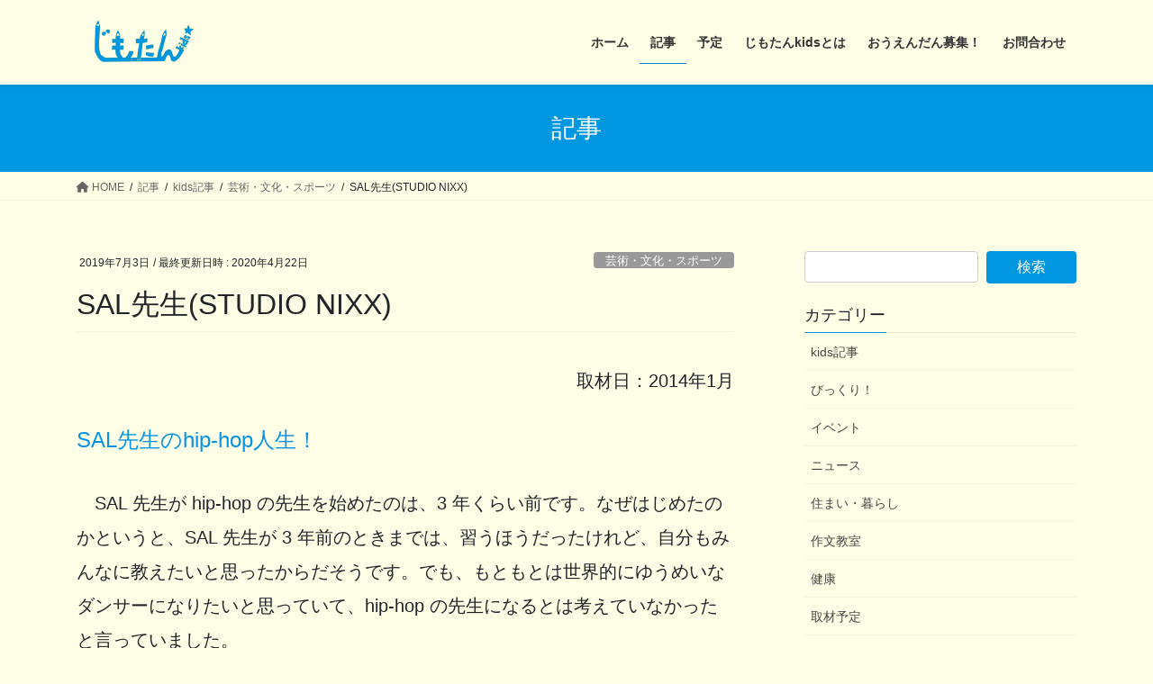

--- FILE ---
content_type: text/html; charset=UTF-8
request_url: https://jimotankids.com/sal%E5%85%88%E7%94%9F%E3%81%AEstudio-nixx/
body_size: 15034
content:
<!DOCTYPE html>
<html lang="ja">
<head>
<meta charset="utf-8">
<meta http-equiv="X-UA-Compatible" content="IE=edge">
<meta name="viewport" content="width=device-width, initial-scale=1">
<title>SAL先生(STUDIO NIXX) | じもたんkids</title>
<meta name='robots' content='max-image-preview:large' />
<!-- Jetpack Site Verification Tags -->
<meta name="google-site-verification" content="nzrG_wwjU3-VEAEVcC6TXcopGXYLna8lr3xwnBlnEAM" />
<link rel='dns-prefetch' href='//s.w.org' />
<link rel='dns-prefetch' href='//c0.wp.com' />
<link rel='dns-prefetch' href='//i0.wp.com' />
<link rel="alternate" type="application/rss+xml" title="じもたんkids &raquo; フィード" href="https://jimotankids.com/feed/" />
<link rel="alternate" type="application/rss+xml" title="じもたんkids &raquo; コメントフィード" href="https://jimotankids.com/comments/feed/" />
<link rel="alternate" type="application/rss+xml" title="じもたんkids &raquo; SAL先生(STUDIO NIXX) のコメントのフィード" href="https://jimotankids.com/sal%e5%85%88%e7%94%9f%e3%81%aestudio-nixx/feed/" />
<meta name="description" content="取材日：2014年1月SAL先生のhip-hop人生！　SAL 先生が hip-hop の先生を始めたのは、3 年くらい前です。なぜはじめたのかというと、SAL 先生が 3 年前のときまでは、習うほうだったけれど、自分もみんなに教えたいと思ったからだそうです。でも、もともとは世界的にゆうめいなダンサーになりたいと思っていて、hip-hop の先生になるとは考えていなかったと言っていました。　　SAL先生は、中学生の1年生（12、13 才）の時" /><script type="text/javascript">
window._wpemojiSettings = {"baseUrl":"https:\/\/s.w.org\/images\/core\/emoji\/13.1.0\/72x72\/","ext":".png","svgUrl":"https:\/\/s.w.org\/images\/core\/emoji\/13.1.0\/svg\/","svgExt":".svg","source":{"concatemoji":"https:\/\/jimotankids.com\/wp-includes\/js\/wp-emoji-release.min.js?ver=5.9.12"}};
/*! This file is auto-generated */
!function(e,a,t){var n,r,o,i=a.createElement("canvas"),p=i.getContext&&i.getContext("2d");function s(e,t){var a=String.fromCharCode;p.clearRect(0,0,i.width,i.height),p.fillText(a.apply(this,e),0,0);e=i.toDataURL();return p.clearRect(0,0,i.width,i.height),p.fillText(a.apply(this,t),0,0),e===i.toDataURL()}function c(e){var t=a.createElement("script");t.src=e,t.defer=t.type="text/javascript",a.getElementsByTagName("head")[0].appendChild(t)}for(o=Array("flag","emoji"),t.supports={everything:!0,everythingExceptFlag:!0},r=0;r<o.length;r++)t.supports[o[r]]=function(e){if(!p||!p.fillText)return!1;switch(p.textBaseline="top",p.font="600 32px Arial",e){case"flag":return s([127987,65039,8205,9895,65039],[127987,65039,8203,9895,65039])?!1:!s([55356,56826,55356,56819],[55356,56826,8203,55356,56819])&&!s([55356,57332,56128,56423,56128,56418,56128,56421,56128,56430,56128,56423,56128,56447],[55356,57332,8203,56128,56423,8203,56128,56418,8203,56128,56421,8203,56128,56430,8203,56128,56423,8203,56128,56447]);case"emoji":return!s([10084,65039,8205,55357,56613],[10084,65039,8203,55357,56613])}return!1}(o[r]),t.supports.everything=t.supports.everything&&t.supports[o[r]],"flag"!==o[r]&&(t.supports.everythingExceptFlag=t.supports.everythingExceptFlag&&t.supports[o[r]]);t.supports.everythingExceptFlag=t.supports.everythingExceptFlag&&!t.supports.flag,t.DOMReady=!1,t.readyCallback=function(){t.DOMReady=!0},t.supports.everything||(n=function(){t.readyCallback()},a.addEventListener?(a.addEventListener("DOMContentLoaded",n,!1),e.addEventListener("load",n,!1)):(e.attachEvent("onload",n),a.attachEvent("onreadystatechange",function(){"complete"===a.readyState&&t.readyCallback()})),(n=t.source||{}).concatemoji?c(n.concatemoji):n.wpemoji&&n.twemoji&&(c(n.twemoji),c(n.wpemoji)))}(window,document,window._wpemojiSettings);
</script>
<style type="text/css">
img.wp-smiley,
img.emoji {
	display: inline !important;
	border: none !important;
	box-shadow: none !important;
	height: 1em !important;
	width: 1em !important;
	margin: 0 0.07em !important;
	vertical-align: -0.1em !important;
	background: none !important;
	padding: 0 !important;
}
</style>
	<link rel='stylesheet' id='vkExUnit_common_style-css'  href='https://jimotankids.com/wp-content/plugins/vk-all-in-one-expansion-unit/assets/css/vkExUnit_style.css?ver=9.76.0.1' type='text/css' media='all' />
<style id='vkExUnit_common_style-inline-css' type='text/css'>
:root {--ver_page_top_button_url:url(https://jimotankids.com/wp-content/plugins/vk-all-in-one-expansion-unit/assets/images/to-top-btn-icon.svg);}@font-face {font-weight: normal;font-style: normal;font-family: "vk_sns";src: url("https://jimotankids.com/wp-content/plugins/vk-all-in-one-expansion-unit/inc/sns/icons/fonts/vk_sns.eot?-bq20cj");src: url("https://jimotankids.com/wp-content/plugins/vk-all-in-one-expansion-unit/inc/sns/icons/fonts/vk_sns.eot?#iefix-bq20cj") format("embedded-opentype"),url("https://jimotankids.com/wp-content/plugins/vk-all-in-one-expansion-unit/inc/sns/icons/fonts/vk_sns.woff?-bq20cj") format("woff"),url("https://jimotankids.com/wp-content/plugins/vk-all-in-one-expansion-unit/inc/sns/icons/fonts/vk_sns.ttf?-bq20cj") format("truetype"),url("https://jimotankids.com/wp-content/plugins/vk-all-in-one-expansion-unit/inc/sns/icons/fonts/vk_sns.svg?-bq20cj#vk_sns") format("svg");}
</style>
<link rel='stylesheet' id='wp-block-library-css'  href='https://c0.wp.com/c/5.9.12/wp-includes/css/dist/block-library/style.min.css' type='text/css' media='all' />
<style id='wp-block-library-inline-css' type='text/css'>
.has-text-align-justify{text-align:justify;}
/* VK Color Palettes */
</style>
<link rel='stylesheet' id='mediaelement-css'  href='https://c0.wp.com/c/5.9.12/wp-includes/js/mediaelement/mediaelementplayer-legacy.min.css' type='text/css' media='all' />
<link rel='stylesheet' id='wp-mediaelement-css'  href='https://c0.wp.com/c/5.9.12/wp-includes/js/mediaelement/wp-mediaelement.min.css' type='text/css' media='all' />
<style id='global-styles-inline-css' type='text/css'>
body{--wp--preset--color--black: #000000;--wp--preset--color--cyan-bluish-gray: #abb8c3;--wp--preset--color--white: #ffffff;--wp--preset--color--pale-pink: #f78da7;--wp--preset--color--vivid-red: #cf2e2e;--wp--preset--color--luminous-vivid-orange: #ff6900;--wp--preset--color--luminous-vivid-amber: #fcb900;--wp--preset--color--light-green-cyan: #7bdcb5;--wp--preset--color--vivid-green-cyan: #00d084;--wp--preset--color--pale-cyan-blue: #8ed1fc;--wp--preset--color--vivid-cyan-blue: #0693e3;--wp--preset--color--vivid-purple: #9b51e0;--wp--preset--gradient--vivid-cyan-blue-to-vivid-purple: linear-gradient(135deg,rgba(6,147,227,1) 0%,rgb(155,81,224) 100%);--wp--preset--gradient--light-green-cyan-to-vivid-green-cyan: linear-gradient(135deg,rgb(122,220,180) 0%,rgb(0,208,130) 100%);--wp--preset--gradient--luminous-vivid-amber-to-luminous-vivid-orange: linear-gradient(135deg,rgba(252,185,0,1) 0%,rgba(255,105,0,1) 100%);--wp--preset--gradient--luminous-vivid-orange-to-vivid-red: linear-gradient(135deg,rgba(255,105,0,1) 0%,rgb(207,46,46) 100%);--wp--preset--gradient--very-light-gray-to-cyan-bluish-gray: linear-gradient(135deg,rgb(238,238,238) 0%,rgb(169,184,195) 100%);--wp--preset--gradient--cool-to-warm-spectrum: linear-gradient(135deg,rgb(74,234,220) 0%,rgb(151,120,209) 20%,rgb(207,42,186) 40%,rgb(238,44,130) 60%,rgb(251,105,98) 80%,rgb(254,248,76) 100%);--wp--preset--gradient--blush-light-purple: linear-gradient(135deg,rgb(255,206,236) 0%,rgb(152,150,240) 100%);--wp--preset--gradient--blush-bordeaux: linear-gradient(135deg,rgb(254,205,165) 0%,rgb(254,45,45) 50%,rgb(107,0,62) 100%);--wp--preset--gradient--luminous-dusk: linear-gradient(135deg,rgb(255,203,112) 0%,rgb(199,81,192) 50%,rgb(65,88,208) 100%);--wp--preset--gradient--pale-ocean: linear-gradient(135deg,rgb(255,245,203) 0%,rgb(182,227,212) 50%,rgb(51,167,181) 100%);--wp--preset--gradient--electric-grass: linear-gradient(135deg,rgb(202,248,128) 0%,rgb(113,206,126) 100%);--wp--preset--gradient--midnight: linear-gradient(135deg,rgb(2,3,129) 0%,rgb(40,116,252) 100%);--wp--preset--duotone--dark-grayscale: url('#wp-duotone-dark-grayscale');--wp--preset--duotone--grayscale: url('#wp-duotone-grayscale');--wp--preset--duotone--purple-yellow: url('#wp-duotone-purple-yellow');--wp--preset--duotone--blue-red: url('#wp-duotone-blue-red');--wp--preset--duotone--midnight: url('#wp-duotone-midnight');--wp--preset--duotone--magenta-yellow: url('#wp-duotone-magenta-yellow');--wp--preset--duotone--purple-green: url('#wp-duotone-purple-green');--wp--preset--duotone--blue-orange: url('#wp-duotone-blue-orange');--wp--preset--font-size--small: 13px;--wp--preset--font-size--medium: 20px;--wp--preset--font-size--large: 36px;--wp--preset--font-size--x-large: 42px;}.has-black-color{color: var(--wp--preset--color--black) !important;}.has-cyan-bluish-gray-color{color: var(--wp--preset--color--cyan-bluish-gray) !important;}.has-white-color{color: var(--wp--preset--color--white) !important;}.has-pale-pink-color{color: var(--wp--preset--color--pale-pink) !important;}.has-vivid-red-color{color: var(--wp--preset--color--vivid-red) !important;}.has-luminous-vivid-orange-color{color: var(--wp--preset--color--luminous-vivid-orange) !important;}.has-luminous-vivid-amber-color{color: var(--wp--preset--color--luminous-vivid-amber) !important;}.has-light-green-cyan-color{color: var(--wp--preset--color--light-green-cyan) !important;}.has-vivid-green-cyan-color{color: var(--wp--preset--color--vivid-green-cyan) !important;}.has-pale-cyan-blue-color{color: var(--wp--preset--color--pale-cyan-blue) !important;}.has-vivid-cyan-blue-color{color: var(--wp--preset--color--vivid-cyan-blue) !important;}.has-vivid-purple-color{color: var(--wp--preset--color--vivid-purple) !important;}.has-black-background-color{background-color: var(--wp--preset--color--black) !important;}.has-cyan-bluish-gray-background-color{background-color: var(--wp--preset--color--cyan-bluish-gray) !important;}.has-white-background-color{background-color: var(--wp--preset--color--white) !important;}.has-pale-pink-background-color{background-color: var(--wp--preset--color--pale-pink) !important;}.has-vivid-red-background-color{background-color: var(--wp--preset--color--vivid-red) !important;}.has-luminous-vivid-orange-background-color{background-color: var(--wp--preset--color--luminous-vivid-orange) !important;}.has-luminous-vivid-amber-background-color{background-color: var(--wp--preset--color--luminous-vivid-amber) !important;}.has-light-green-cyan-background-color{background-color: var(--wp--preset--color--light-green-cyan) !important;}.has-vivid-green-cyan-background-color{background-color: var(--wp--preset--color--vivid-green-cyan) !important;}.has-pale-cyan-blue-background-color{background-color: var(--wp--preset--color--pale-cyan-blue) !important;}.has-vivid-cyan-blue-background-color{background-color: var(--wp--preset--color--vivid-cyan-blue) !important;}.has-vivid-purple-background-color{background-color: var(--wp--preset--color--vivid-purple) !important;}.has-black-border-color{border-color: var(--wp--preset--color--black) !important;}.has-cyan-bluish-gray-border-color{border-color: var(--wp--preset--color--cyan-bluish-gray) !important;}.has-white-border-color{border-color: var(--wp--preset--color--white) !important;}.has-pale-pink-border-color{border-color: var(--wp--preset--color--pale-pink) !important;}.has-vivid-red-border-color{border-color: var(--wp--preset--color--vivid-red) !important;}.has-luminous-vivid-orange-border-color{border-color: var(--wp--preset--color--luminous-vivid-orange) !important;}.has-luminous-vivid-amber-border-color{border-color: var(--wp--preset--color--luminous-vivid-amber) !important;}.has-light-green-cyan-border-color{border-color: var(--wp--preset--color--light-green-cyan) !important;}.has-vivid-green-cyan-border-color{border-color: var(--wp--preset--color--vivid-green-cyan) !important;}.has-pale-cyan-blue-border-color{border-color: var(--wp--preset--color--pale-cyan-blue) !important;}.has-vivid-cyan-blue-border-color{border-color: var(--wp--preset--color--vivid-cyan-blue) !important;}.has-vivid-purple-border-color{border-color: var(--wp--preset--color--vivid-purple) !important;}.has-vivid-cyan-blue-to-vivid-purple-gradient-background{background: var(--wp--preset--gradient--vivid-cyan-blue-to-vivid-purple) !important;}.has-light-green-cyan-to-vivid-green-cyan-gradient-background{background: var(--wp--preset--gradient--light-green-cyan-to-vivid-green-cyan) !important;}.has-luminous-vivid-amber-to-luminous-vivid-orange-gradient-background{background: var(--wp--preset--gradient--luminous-vivid-amber-to-luminous-vivid-orange) !important;}.has-luminous-vivid-orange-to-vivid-red-gradient-background{background: var(--wp--preset--gradient--luminous-vivid-orange-to-vivid-red) !important;}.has-very-light-gray-to-cyan-bluish-gray-gradient-background{background: var(--wp--preset--gradient--very-light-gray-to-cyan-bluish-gray) !important;}.has-cool-to-warm-spectrum-gradient-background{background: var(--wp--preset--gradient--cool-to-warm-spectrum) !important;}.has-blush-light-purple-gradient-background{background: var(--wp--preset--gradient--blush-light-purple) !important;}.has-blush-bordeaux-gradient-background{background: var(--wp--preset--gradient--blush-bordeaux) !important;}.has-luminous-dusk-gradient-background{background: var(--wp--preset--gradient--luminous-dusk) !important;}.has-pale-ocean-gradient-background{background: var(--wp--preset--gradient--pale-ocean) !important;}.has-electric-grass-gradient-background{background: var(--wp--preset--gradient--electric-grass) !important;}.has-midnight-gradient-background{background: var(--wp--preset--gradient--midnight) !important;}.has-small-font-size{font-size: var(--wp--preset--font-size--small) !important;}.has-medium-font-size{font-size: var(--wp--preset--font-size--medium) !important;}.has-large-font-size{font-size: var(--wp--preset--font-size--large) !important;}.has-x-large-font-size{font-size: var(--wp--preset--font-size--x-large) !important;}
</style>
<link rel='stylesheet' id='contact-form-7-css'  href='https://jimotankids.com/wp-content/plugins/contact-form-7/includes/css/styles.css?ver=5.5.6' type='text/css' media='all' />
<link rel='stylesheet' id='bootstrap-4-style-css'  href='https://jimotankids.com/wp-content/themes/lightning/_g2/library/bootstrap-4/css/bootstrap.min.css?ver=4.5.0' type='text/css' media='all' />
<link rel='stylesheet' id='lightning-common-style-css'  href='https://jimotankids.com/wp-content/themes/lightning/_g2/assets/css/common.css?ver=14.20.3' type='text/css' media='all' />
<style id='lightning-common-style-inline-css' type='text/css'>
/* vk-mobile-nav */:root {--vk-mobile-nav-menu-btn-bg-src: url("https://jimotankids.com/wp-content/themes/lightning/_g2/inc/vk-mobile-nav/package//images/vk-menu-btn-black.svg");--vk-mobile-nav-menu-btn-close-bg-src: url("https://jimotankids.com/wp-content/themes/lightning/_g2/inc/vk-mobile-nav/package//images/vk-menu-close-black.svg");--vk-menu-acc-icon-open-black-bg-src: url("https://jimotankids.com/wp-content/themes/lightning/_g2/inc/vk-mobile-nav/package//images/vk-menu-acc-icon-open-black.svg");--vk-menu-acc-icon-open-white-bg-src: url("https://jimotankids.com/wp-content/themes/lightning/_g2/inc/vk-mobile-nav/package//images/vk-menu-acc-icon-open-white.svg");--vk-menu-acc-icon-close-black-bg-src: url("https://jimotankids.com/wp-content/themes/lightning/_g2/inc/vk-mobile-nav/package//images/vk-menu-close-black.svg");--vk-menu-acc-icon-close-white-bg-src: url("https://jimotankids.com/wp-content/themes/lightning/_g2/inc/vk-mobile-nav/package//images/vk-menu-close-white.svg");}
</style>
<link rel='stylesheet' id='lightning-design-style-css'  href='https://jimotankids.com/wp-content/themes/lightning/_g2/design-skin/origin2/css/style.css?ver=14.20.3' type='text/css' media='all' />
<style id='lightning-design-style-inline-css' type='text/css'>
:root {--color-key:#0097e0;--color-key-dark:#0084c6;}
/* ltg common custom */:root {--vk-menu-acc-btn-border-color:#333;--vk-color-primary:#0097e0;--vk-color-primary-dark:#0084c6;--vk-color-primary-vivid:#00a6f6;--color-key:#0097e0;--color-key-dark:#0084c6;}.veu_color_txt_key { color:#0084c6 ; }.veu_color_bg_key { background-color:#0084c6 ; }.veu_color_border_key { border-color:#0084c6 ; }.btn-default { border-color:#0097e0;color:#0097e0;}.btn-default:focus,.btn-default:hover { border-color:#0097e0;background-color: #0097e0; }.wp-block-search__button,.btn-primary { background-color:#0097e0;border-color:#0084c6; }.wp-block-search__button:focus,.wp-block-search__button:hover,.btn-primary:not(:disabled):not(.disabled):active,.btn-primary:focus,.btn-primary:hover { background-color:#0084c6;border-color:#0097e0; }.btn-outline-primary { color : #0097e0 ; border-color:#0097e0; }.btn-outline-primary:not(:disabled):not(.disabled):active,.btn-outline-primary:focus,.btn-outline-primary:hover { color : #fff; background-color:#0097e0;border-color:#0084c6; }a { color:#337ab7; }a:hover { color:#0363b7; }
.tagcloud a:before { font-family: "Font Awesome 5 Free";content: "\f02b";font-weight: bold; }
.media .media-body .media-heading a:hover { color:#0097e0; }@media (min-width: 768px){.gMenu > li:before,.gMenu > li.menu-item-has-children::after { border-bottom-color:#0084c6 }.gMenu li li { background-color:#0084c6 }.gMenu li li a:hover { background-color:#0097e0; }} /* @media (min-width: 768px) */.page-header { background-color:#0097e0; }h2,.mainSection-title { border-top-color:#0097e0; }h3:after,.subSection-title:after { border-bottom-color:#0097e0; }ul.page-numbers li span.page-numbers.current,.page-link dl .post-page-numbers.current { background-color:#0097e0; }.pager li > a { border-color:#0097e0;color:#0097e0;}.pager li > a:hover { background-color:#0097e0;color:#fff;}.siteFooter { border-top-color:#0097e0; }dt { border-left-color:#0097e0; }:root {--g_nav_main_acc_icon_open_url:url(https://jimotankids.com/wp-content/themes/lightning/_g2/inc/vk-mobile-nav/package/images/vk-menu-acc-icon-open-black.svg);--g_nav_main_acc_icon_close_url: url(https://jimotankids.com/wp-content/themes/lightning/_g2/inc/vk-mobile-nav/package/images/vk-menu-close-black.svg);--g_nav_sub_acc_icon_open_url: url(https://jimotankids.com/wp-content/themes/lightning/_g2/inc/vk-mobile-nav/package/images/vk-menu-acc-icon-open-white.svg);--g_nav_sub_acc_icon_close_url: url(https://jimotankids.com/wp-content/themes/lightning/_g2/inc/vk-mobile-nav/package/images/vk-menu-close-white.svg);}
</style>
<link rel='stylesheet' id='vk-blocks-build-css-css'  href='https://jimotankids.com/wp-content/plugins/vk-blocks/build/block-build.css?ver=1.32.0.2' type='text/css' media='all' />
<style id='vk-blocks-build-css-inline-css' type='text/css'>
:root {--vk_flow-arrow: url(https://jimotankids.com/wp-content/plugins/vk-blocks/inc/vk-blocks/images/arrow_bottom.svg);--vk_image-mask-wave01: url(https://jimotankids.com/wp-content/plugins/vk-blocks/inc/vk-blocks/images/wave01.svg);--vk_image-mask-wave02: url(https://jimotankids.com/wp-content/plugins/vk-blocks/inc/vk-blocks/images/wave02.svg);--vk_image-mask-wave03: url(https://jimotankids.com/wp-content/plugins/vk-blocks/inc/vk-blocks/images/wave03.svg);--vk_image-mask-wave04: url(https://jimotankids.com/wp-content/plugins/vk-blocks/inc/vk-blocks/images/wave04.svg);}

	:root {

		--vk-balloon-border-width:1px;

		--vk-balloon-speech-offset:-12px;
	}
	
</style>
<link rel='stylesheet' id='lightning-theme-style-css'  href='https://jimotankids.com/wp-content/themes/lightning_child_sample/style.css?ver=14.20.3' type='text/css' media='all' />
<link rel='stylesheet' id='vk-font-awesome-css'  href='https://jimotankids.com/wp-content/themes/lightning/vendor/vektor-inc/font-awesome-versions/src/versions/6/css/all.min.css?ver=6.1.0' type='text/css' media='all' />
<link rel='stylesheet' id='jetpack_css-css'  href='https://c0.wp.com/p/jetpack/10.8.2/css/jetpack.css' type='text/css' media='all' />
<script type='text/javascript' src='https://c0.wp.com/c/5.9.12/wp-includes/js/jquery/jquery.min.js' id='jquery-core-js'></script>
<script type='text/javascript' src='https://c0.wp.com/c/5.9.12/wp-includes/js/jquery/jquery-migrate.min.js' id='jquery-migrate-js'></script>
<link rel="https://api.w.org/" href="https://jimotankids.com/wp-json/" /><link rel="alternate" type="application/json" href="https://jimotankids.com/wp-json/wp/v2/posts/384" /><link rel="EditURI" type="application/rsd+xml" title="RSD" href="https://jimotankids.com/xmlrpc.php?rsd" />
<link rel="wlwmanifest" type="application/wlwmanifest+xml" href="https://jimotankids.com/wp-includes/wlwmanifest.xml" /> 
<meta name="generator" content="WordPress 5.9.12" />
<link rel="canonical" href="https://jimotankids.com/sal%e5%85%88%e7%94%9f%e3%81%aestudio-nixx/" />
<link rel='shortlink' href='https://jimotankids.com/?p=384' />
<link rel="alternate" type="application/json+oembed" href="https://jimotankids.com/wp-json/oembed/1.0/embed?url=https%3A%2F%2Fjimotankids.com%2Fsal%25e5%2585%2588%25e7%2594%259f%25e3%2581%25aestudio-nixx%2F" />
<link rel="alternate" type="text/xml+oembed" href="https://jimotankids.com/wp-json/oembed/1.0/embed?url=https%3A%2F%2Fjimotankids.com%2Fsal%25e5%2585%2588%25e7%2594%259f%25e3%2581%25aestudio-nixx%2F&#038;format=xml" />
<style type='text/css'>img#wpstats{display:none}</style>
	<style id="lightning-color-custom-for-plugins" type="text/css">/* ltg theme common */.color_key_bg,.color_key_bg_hover:hover{background-color: #0097e0;}.color_key_txt,.color_key_txt_hover:hover{color: #0097e0;}.color_key_border,.color_key_border_hover:hover{border-color: #0097e0;}.color_key_dark_bg,.color_key_dark_bg_hover:hover{background-color: #0084c6;}.color_key_dark_txt,.color_key_dark_txt_hover:hover{color: #0084c6;}.color_key_dark_border,.color_key_dark_border_hover:hover{border-color: #0084c6;}</style>
<!-- Jetpack Open Graph Tags -->
<meta property="og:type" content="article" />
<meta property="og:title" content="SAL先生(STUDIO NIXX)" />
<meta property="og:url" content="https://jimotankids.com/sal%e5%85%88%e7%94%9f%e3%81%aestudio-nixx/" />
<meta property="og:description" content="取材日：2014年1月 SAL先生のhip-hop人生！ 　SAL 先生が hip-hop の先生を始めたのは&hellip;" />
<meta property="article:published_time" content="2019-07-03T08:27:49+00:00" />
<meta property="article:modified_time" content="2020-04-22T05:53:34+00:00" />
<meta property="og:site_name" content="じもたんkids" />
<meta property="og:image" content="https://i0.wp.com/jimotankids.com/wp-content/uploads/2019/06/IMG_0092-2.jpg?fit=1200%2C900&#038;ssl=1" />
<meta property="og:image:width" content="1200" />
<meta property="og:image:height" content="900" />
<meta property="og:image:alt" content="" />
<meta property="og:locale" content="ja_JP" />
<meta name="twitter:text:title" content="SAL先生(STUDIO NIXX)" />
<meta name="twitter:image" content="https://i0.wp.com/jimotankids.com/wp-content/uploads/2019/06/IMG_0092-2.jpg?fit=1200%2C900&#038;ssl=1&#038;w=640" />
<meta name="twitter:card" content="summary_large_image" />

<!-- End Jetpack Open Graph Tags -->
<link rel="icon" href="https://i0.wp.com/jimotankids.com/wp-content/uploads/2019/02/cropped-icon-1.png?fit=32%2C32&#038;ssl=1" sizes="32x32" />
<link rel="icon" href="https://i0.wp.com/jimotankids.com/wp-content/uploads/2019/02/cropped-icon-1.png?fit=192%2C192&#038;ssl=1" sizes="192x192" />
<link rel="apple-touch-icon" href="https://i0.wp.com/jimotankids.com/wp-content/uploads/2019/02/cropped-icon-1.png?fit=180%2C180&#038;ssl=1" />
<meta name="msapplication-TileImage" content="https://i0.wp.com/jimotankids.com/wp-content/uploads/2019/02/cropped-icon-1.png?fit=270%2C270&#038;ssl=1" />
		<style type="text/css" id="wp-custom-css">
			h4 {
  background: #dfefff;
  box-shadow: 0px 0px 0px 5px #dfefff;
  border: dashed 1px #96c2fe;
  padding: 0.2em 0.5em;
  color: #454545;
}
@media (min-width: 768px) {
	.gMenu li li {
		background-color: #dfefff;
	}
	.gMenu li li a {
		color: #333;
	}
	.gMenu .sub-menu .acc-btn {
		background-color: #333;
	}
ul.gMenu li a:hover {
	color: #0097e0 !important;
	background-color: #dfefff;
}
}		</style>
		<style type="text/css">/* VK CSS Customize */.btn-border { display: inline-block; max-width: 180px; text-align: left; border: 2px solid #0096e0; font-size: 16px; color: #0096e0; text-decoration: none; font-weight: bold; padding: 8px 16px; border-radius: 4px; transition: .4s;}.btn-border:hover { background-color: #0096e0; border-color: #49adde; color: #FFF;}/* End VK CSS Customize */</style>
			
</head>
<body class="post-template-default single single-post postid-384 single-format-standard post-name-sal%e5%85%88%e7%94%9f%e3%81%aestudio-nixx post-type-post vk-blocks sidebar-fix sidebar-fix-priority-top bootstrap4 device-pc fa_v6_css">
<a class="skip-link screen-reader-text" href="#main">コンテンツへスキップ</a>
<a class="skip-link screen-reader-text" href="#vk-mobile-nav">ナビゲーションに移動</a>
<svg xmlns="http://www.w3.org/2000/svg" viewBox="0 0 0 0" width="0" height="0" focusable="false" role="none" style="visibility: hidden; position: absolute; left: -9999px; overflow: hidden;" ><defs><filter id="wp-duotone-dark-grayscale"><feColorMatrix color-interpolation-filters="sRGB" type="matrix" values=" .299 .587 .114 0 0 .299 .587 .114 0 0 .299 .587 .114 0 0 .299 .587 .114 0 0 " /><feComponentTransfer color-interpolation-filters="sRGB" ><feFuncR type="table" tableValues="0 0.49803921568627" /><feFuncG type="table" tableValues="0 0.49803921568627" /><feFuncB type="table" tableValues="0 0.49803921568627" /><feFuncA type="table" tableValues="1 1" /></feComponentTransfer><feComposite in2="SourceGraphic" operator="in" /></filter></defs></svg><svg xmlns="http://www.w3.org/2000/svg" viewBox="0 0 0 0" width="0" height="0" focusable="false" role="none" style="visibility: hidden; position: absolute; left: -9999px; overflow: hidden;" ><defs><filter id="wp-duotone-grayscale"><feColorMatrix color-interpolation-filters="sRGB" type="matrix" values=" .299 .587 .114 0 0 .299 .587 .114 0 0 .299 .587 .114 0 0 .299 .587 .114 0 0 " /><feComponentTransfer color-interpolation-filters="sRGB" ><feFuncR type="table" tableValues="0 1" /><feFuncG type="table" tableValues="0 1" /><feFuncB type="table" tableValues="0 1" /><feFuncA type="table" tableValues="1 1" /></feComponentTransfer><feComposite in2="SourceGraphic" operator="in" /></filter></defs></svg><svg xmlns="http://www.w3.org/2000/svg" viewBox="0 0 0 0" width="0" height="0" focusable="false" role="none" style="visibility: hidden; position: absolute; left: -9999px; overflow: hidden;" ><defs><filter id="wp-duotone-purple-yellow"><feColorMatrix color-interpolation-filters="sRGB" type="matrix" values=" .299 .587 .114 0 0 .299 .587 .114 0 0 .299 .587 .114 0 0 .299 .587 .114 0 0 " /><feComponentTransfer color-interpolation-filters="sRGB" ><feFuncR type="table" tableValues="0.54901960784314 0.98823529411765" /><feFuncG type="table" tableValues="0 1" /><feFuncB type="table" tableValues="0.71764705882353 0.25490196078431" /><feFuncA type="table" tableValues="1 1" /></feComponentTransfer><feComposite in2="SourceGraphic" operator="in" /></filter></defs></svg><svg xmlns="http://www.w3.org/2000/svg" viewBox="0 0 0 0" width="0" height="0" focusable="false" role="none" style="visibility: hidden; position: absolute; left: -9999px; overflow: hidden;" ><defs><filter id="wp-duotone-blue-red"><feColorMatrix color-interpolation-filters="sRGB" type="matrix" values=" .299 .587 .114 0 0 .299 .587 .114 0 0 .299 .587 .114 0 0 .299 .587 .114 0 0 " /><feComponentTransfer color-interpolation-filters="sRGB" ><feFuncR type="table" tableValues="0 1" /><feFuncG type="table" tableValues="0 0.27843137254902" /><feFuncB type="table" tableValues="0.5921568627451 0.27843137254902" /><feFuncA type="table" tableValues="1 1" /></feComponentTransfer><feComposite in2="SourceGraphic" operator="in" /></filter></defs></svg><svg xmlns="http://www.w3.org/2000/svg" viewBox="0 0 0 0" width="0" height="0" focusable="false" role="none" style="visibility: hidden; position: absolute; left: -9999px; overflow: hidden;" ><defs><filter id="wp-duotone-midnight"><feColorMatrix color-interpolation-filters="sRGB" type="matrix" values=" .299 .587 .114 0 0 .299 .587 .114 0 0 .299 .587 .114 0 0 .299 .587 .114 0 0 " /><feComponentTransfer color-interpolation-filters="sRGB" ><feFuncR type="table" tableValues="0 0" /><feFuncG type="table" tableValues="0 0.64705882352941" /><feFuncB type="table" tableValues="0 1" /><feFuncA type="table" tableValues="1 1" /></feComponentTransfer><feComposite in2="SourceGraphic" operator="in" /></filter></defs></svg><svg xmlns="http://www.w3.org/2000/svg" viewBox="0 0 0 0" width="0" height="0" focusable="false" role="none" style="visibility: hidden; position: absolute; left: -9999px; overflow: hidden;" ><defs><filter id="wp-duotone-magenta-yellow"><feColorMatrix color-interpolation-filters="sRGB" type="matrix" values=" .299 .587 .114 0 0 .299 .587 .114 0 0 .299 .587 .114 0 0 .299 .587 .114 0 0 " /><feComponentTransfer color-interpolation-filters="sRGB" ><feFuncR type="table" tableValues="0.78039215686275 1" /><feFuncG type="table" tableValues="0 0.94901960784314" /><feFuncB type="table" tableValues="0.35294117647059 0.47058823529412" /><feFuncA type="table" tableValues="1 1" /></feComponentTransfer><feComposite in2="SourceGraphic" operator="in" /></filter></defs></svg><svg xmlns="http://www.w3.org/2000/svg" viewBox="0 0 0 0" width="0" height="0" focusable="false" role="none" style="visibility: hidden; position: absolute; left: -9999px; overflow: hidden;" ><defs><filter id="wp-duotone-purple-green"><feColorMatrix color-interpolation-filters="sRGB" type="matrix" values=" .299 .587 .114 0 0 .299 .587 .114 0 0 .299 .587 .114 0 0 .299 .587 .114 0 0 " /><feComponentTransfer color-interpolation-filters="sRGB" ><feFuncR type="table" tableValues="0.65098039215686 0.40392156862745" /><feFuncG type="table" tableValues="0 1" /><feFuncB type="table" tableValues="0.44705882352941 0.4" /><feFuncA type="table" tableValues="1 1" /></feComponentTransfer><feComposite in2="SourceGraphic" operator="in" /></filter></defs></svg><svg xmlns="http://www.w3.org/2000/svg" viewBox="0 0 0 0" width="0" height="0" focusable="false" role="none" style="visibility: hidden; position: absolute; left: -9999px; overflow: hidden;" ><defs><filter id="wp-duotone-blue-orange"><feColorMatrix color-interpolation-filters="sRGB" type="matrix" values=" .299 .587 .114 0 0 .299 .587 .114 0 0 .299 .587 .114 0 0 .299 .587 .114 0 0 " /><feComponentTransfer color-interpolation-filters="sRGB" ><feFuncR type="table" tableValues="0.098039215686275 1" /><feFuncG type="table" tableValues="0 0.66274509803922" /><feFuncB type="table" tableValues="0.84705882352941 0.41960784313725" /><feFuncA type="table" tableValues="1 1" /></feComponentTransfer><feComposite in2="SourceGraphic" operator="in" /></filter></defs></svg><header class="siteHeader">
		<div class="container siteHeadContainer">
		<div class="navbar-header">
						<p class="navbar-brand siteHeader_logo">
			<a href="https://jimotankids.com/">
				<span><img src="http://jimotankids.com/wp-content/uploads/2019/02/logo-1.gif" alt="じもたんkids" /></span>
			</a>
			</p>
					</div>

					<div id="gMenu_outer" class="gMenu_outer">
				<nav class="menu-topnavi-container"><ul id="menu-topnavi" class="menu gMenu vk-menu-acc"><li id="menu-item-103" class="menu-item menu-item-type-post_type menu-item-object-page menu-item-home"><a href="https://jimotankids.com/"><strong class="gMenu_name">ホーム</strong></a></li>
<li id="menu-item-2850" class="menu-item menu-item-type-post_type menu-item-object-page current_page_parent menu-item-has-children current-menu-ancestor"><a href="https://jimotankids.com/kiji/"><strong class="gMenu_name">記事</strong></a>
<ul class="sub-menu">
	<li id="menu-item-91" class="menu-item menu-item-type-taxonomy menu-item-object-category current-post-ancestor menu-item-has-children"><a href="https://jimotankids.com/category/interview/">kids記事</a>
	<ul class="sub-menu">
		<li id="menu-item-2847" class="menu-item menu-item-type-taxonomy menu-item-object-category"><a href="https://jimotankids.com/category/interview/eat-agriculture/">食・農</a></li>
		<li id="menu-item-2846" class="menu-item menu-item-type-taxonomy menu-item-object-category current-post-ancestor current-menu-parent current-post-parent"><a href="https://jimotankids.com/category/interview/art_culture_sports/">芸術・文化・スポーツ</a></li>
		<li id="menu-item-2845" class="menu-item menu-item-type-taxonomy menu-item-object-category"><a href="https://jimotankids.com/category/interview/health/">健康</a></li>
		<li id="menu-item-2844" class="menu-item menu-item-type-taxonomy menu-item-object-category"><a href="https://jimotankids.com/category/interview/living/">住まい・暮らし</a></li>
		<li id="menu-item-2843" class="menu-item menu-item-type-taxonomy menu-item-object-category"><a href="https://jimotankids.com/category/interview/event/">イベント</a></li>
		<li id="menu-item-2842" class="menu-item menu-item-type-taxonomy menu-item-object-category"><a href="https://jimotankids.com/category/interview/surprise/">びっくり！</a></li>
	</ul>
</li>
	<li id="menu-item-2840" class="menu-item menu-item-type-post_type menu-item-object-page"><a href="https://jimotankids.com/%e3%83%8b%e3%83%a5%e3%83%bc%e3%82%b9/">ニュース</a></li>
	<li id="menu-item-2841" class="menu-item menu-item-type-taxonomy menu-item-object-category"><a href="https://jimotankids.com/category/event-reports/">イベント報告</a></li>
</ul>
</li>
<li id="menu-item-427" class="menu-item menu-item-type-post_type menu-item-object-page"><a href="https://jimotankids.com/%e4%ba%88%e5%ae%9a/"><strong class="gMenu_name">予定</strong></a></li>
<li id="menu-item-83" class="menu-item menu-item-type-post_type menu-item-object-page"><a href="https://jimotankids.com/jimotankids/"><strong class="gMenu_name">じもたんkidsとは</strong></a></li>
<li id="menu-item-85" class="menu-item menu-item-type-post_type menu-item-object-page"><a href="https://jimotankids.com/?page_id=75"><strong class="gMenu_name">おうえんだん募集！</strong></a></li>
<li id="menu-item-84" class="menu-item menu-item-type-post_type menu-item-object-page"><a href="https://jimotankids.com/contact/"><strong class="gMenu_name">お問合わせ</strong></a></li>
</ul></nav>			</div>
			</div>
	</header>

<div class="section page-header"><div class="container"><div class="row"><div class="col-md-12">
<div class="page-header_pageTitle">
記事</div>
</div></div></div></div><!-- [ /.page-header ] -->


<!-- [ .breadSection ] --><div class="section breadSection"><div class="container"><div class="row"><ol class="breadcrumb" itemscope itemtype="https://schema.org/BreadcrumbList"><li id="panHome" itemprop="itemListElement" itemscope itemtype="http://schema.org/ListItem"><a itemprop="item" href="https://jimotankids.com/"><span itemprop="name"><i class="fa fa-home"></i> HOME</span></a><meta itemprop="position" content="1" /></li><li itemprop="itemListElement" itemscope itemtype="http://schema.org/ListItem"><a itemprop="item" href="https://jimotankids.com/kiji/"><span itemprop="name">記事</span></a><meta itemprop="position" content="2" /></li><li itemprop="itemListElement" itemscope itemtype="http://schema.org/ListItem"><a itemprop="item" href="https://jimotankids.com/category/interview/"><span itemprop="name">kids記事</span></a><meta itemprop="position" content="3" /></li><li itemprop="itemListElement" itemscope itemtype="http://schema.org/ListItem"><a itemprop="item" href="https://jimotankids.com/category/interview/art_culture_sports/"><span itemprop="name">芸術・文化・スポーツ</span></a><meta itemprop="position" content="4" /></li><li><span>SAL先生(STUDIO NIXX)</span><meta itemprop="position" content="5" /></li></ol></div></div></div><!-- [ /.breadSection ] -->

<div class="section siteContent">
<div class="container">
<div class="row">

	<div class="col mainSection mainSection-col-two baseSection vk_posts-mainSection" id="main" role="main">
				<article id="post-384" class="entry entry-full post-384 post type-post status-publish format-standard has-post-thumbnail hentry category-art_culture_sports">

	
	
		<header class="entry-header">
			<div class="entry-meta">


<span class="published entry-meta_items">2019年7月3日</span>

<span class="entry-meta_items entry-meta_updated">/ 最終更新日時 : <span class="updated">2020年4月22日</span></span>


	
	<span class="vcard author entry-meta_items entry-meta_items_author entry-meta_hidden"><span class="fn">jimotankids</span></span>



<span class="entry-meta_items entry-meta_items_term"><a href="https://jimotankids.com/category/interview/art_culture_sports/" class="btn btn-xs btn-primary entry-meta_items_term_button" style="background-color:#999999;border:none;">芸術・文化・スポーツ</a></span>
</div>
				<h1 class="entry-title">
											SAL先生(STUDIO NIXX)									</h1>
		</header>

	
	
	<div class="entry-body">
				
<p style="text-align:right">取材日：2014年1月</p>



<p style="font-size:24px;text-align:left" class="has-text-color has-vivid-cyan-blue-color">SAL先生のhip-hop人生！</p>



<p>　SAL 先生が hip-hop の先生を始めたのは、3 年くらい前です。なぜはじめたのかというと、SAL 先生が 3 年前のときまでは、習うほうだったけれど、自分もみんなに教えたいと思ったからだそうです。でも、もともとは世界的にゆうめいなダンサーになりたいと思っていて、hip-hop の先生になるとは考えていなかったと言っていました。　</p>



<div class="wp-block-image"><figure class="aligncenter is-resized"><img src="https://i0.wp.com/jimotankids.com/wp-content/uploads/2019/06/IMG_3560-2.jpg?resize=768%2C574&#038;ssl=1" alt="" class="wp-image-380" width="768" height="574" srcset="https://i0.wp.com/jimotankids.com/wp-content/uploads/2019/06/IMG_3560-2.jpg?resize=1024%2C765&amp;ssl=1 1024w, https://i0.wp.com/jimotankids.com/wp-content/uploads/2019/06/IMG_3560-2.jpg?resize=300%2C224&amp;ssl=1 300w, https://i0.wp.com/jimotankids.com/wp-content/uploads/2019/06/IMG_3560-2.jpg?resize=768%2C574&amp;ssl=1 768w, https://i0.wp.com/jimotankids.com/wp-content/uploads/2019/06/IMG_3560-2.jpg?w=2280&amp;ssl=1 2280w" sizes="(max-width: 768px) 100vw, 768px" data-recalc-dims="1" /></figure></div>



<p>　SAL先生は、中学生の1年生（12、13 才）の時、ダンスを始めました。hip-hop を見て、「かっこいい」と思い、きょうみをもったそうです。もともと hip-hop は 30 年～ 40 年前くらいにアメリカではやり、それ が 20 年前に日本にきて日本ではやって、今では日本のほうがすすんでいるそうです。</p>



<p> 　SAL 先生は今、20 人くらいのせいとに週 3 回もレッスンをしているそうです。先生はなんと、発表会のとき、きんちょうしません。自しんがあるからだそうです。でも、自分が教えているせいとたちが発表するときは、きんちょうするといっていました。なぜかというと、れんしゅうの時みたいにちゃんとできるかな、とドキドキするからだそうです。（結・小3）　  </p>



<div class="wp-block-image"><figure class="aligncenter"><img loading="lazy" width="640" height="480" src="https://i0.wp.com/jimotankids.com/wp-content/uploads/2019/06/IMG_0094-2-e1587364550858.jpg?resize=640%2C480&#038;ssl=1" alt="" class="wp-image-383" data-recalc-dims="1"/></figure></div>



<p>☆☆☆☆☆☆☆☆☆☆☆☆☆☆☆☆☆☆☆☆☆☆☆☆☆☆☆☆☆☆☆☆☆☆☆☆☆ STUDIO NIXX     <br>PLACE: 宮前区宮崎 6-9-5 東急宮前平ショッピングパークB棟 1F <br>TEL:044-577-4421　 <br><a href="http://www.ysbox.jp/nixx/">http://www.ysbox.jp/nixx/</a>   </p>
			</div>

	
	
	
	
		<div class="entry-footer">

			<div class="entry-meta-dataList"><dl><dt>カテゴリー</dt><dd><a href="https://jimotankids.com/category/interview/art_culture_sports/">芸術・文化・スポーツ</a></dd></dl></div>
		</div><!-- [ /.entry-footer ] -->
	
	
			
		<div id="comments" class="comments-area">
	
		
		
		
			<div id="respond" class="comment-respond">
		<h3 id="reply-title" class="comment-reply-title">コメントを残す <small><a rel="nofollow" id="cancel-comment-reply-link" href="/sal%E5%85%88%E7%94%9F%E3%81%AEstudio-nixx/#respond" style="display:none;">コメントをキャンセル</a></small></h3><form action="https://jimotankids.com/wp-comments-post.php" method="post" id="commentform" class="comment-form"><p class="comment-notes"><span id="email-notes">メールアドレスが公開されることはありません。</span> <span class="required-field-message" aria-hidden="true"><span class="required" aria-hidden="true">*</span> が付いている欄は必須項目です</span></p><p class="comment-form-comment"><label for="comment">コメント <span class="required" aria-hidden="true">*</span></label> <textarea id="comment" name="comment" cols="45" rows="8" maxlength="65525" required="required"></textarea></p><p class="comment-form-author"><label for="author">名前 <span class="required" aria-hidden="true">*</span></label> <input id="author" name="author" type="text" value="" size="30" maxlength="245" required="required" /></p>
<p class="comment-form-email"><label for="email">メール <span class="required" aria-hidden="true">*</span></label> <input id="email" name="email" type="text" value="" size="30" maxlength="100" aria-describedby="email-notes" required="required" /></p>
<p class="comment-form-url"><label for="url">サイト</label> <input id="url" name="url" type="text" value="" size="30" maxlength="200" /></p>
<p class="form-submit"><input name="submit" type="submit" id="submit" class="submit" value="コメントを送信" /> <input type='hidden' name='comment_post_ID' value='384' id='comment_post_ID' />
<input type='hidden' name='comment_parent' id='comment_parent' value='0' />
</p><p style="display: none;"><input type="hidden" id="akismet_comment_nonce" name="akismet_comment_nonce" value="a783c220c8" /></p><p style="display: none !important;"><label>&#916;<textarea name="ak_hp_textarea" cols="45" rows="8" maxlength="100"></textarea></label><input type="hidden" id="ak_js_1" name="ak_js" value="136"/><script>document.getElementById( "ak_js_1" ).setAttribute( "value", ( new Date() ).getTime() );</script></p></form>	</div><!-- #respond -->
	
		</div><!-- #comments -->
	
	
</article><!-- [ /#post-384 ] -->


	<div class="vk_posts postNextPrev">

		<div id="post-1944" class="vk_post vk_post-postType-post card card-post card-horizontal card-sm vk_post-col-xs-12 vk_post-col-sm-12 vk_post-col-md-6 post-1944 post type-post status-publish format-standard has-post-thumbnail hentry category-health"><div class="row no-gutters card-horizontal-inner-row"><div class="col-5 card-img-outer"><div class="vk_post_imgOuter"><a href="https://jimotankids.com/%e3%81%8f%e3%82%8a%e3%81%86%e5%86%85%e7%a7%91%e3%82%af%e3%83%aa%e3%83%8b%e3%83%83%e3%82%af-%e9%99%a2%e9%95%b7-%e6%a0%97%e7%94%9f%e5%92%8c%e5%b9%b8%e5%85%88%e7%94%9f/"><div class="card-img-overlay"><span class="vk_post_imgOuter_singleTermLabel" style="color:#fff;background-color:#999999">健康</span></div><img width="300" height="200" src="https://i0.wp.com/jimotankids.com/wp-content/uploads/2020/07/b0746db8d4fab4e830a321c0932b9811.jpg?fit=300%2C200&amp;ssl=1" class="vk_post_imgOuter_img card-img card-img-use-bg wp-post-image" alt="" loading="lazy" /></a></div><!-- [ /.vk_post_imgOuter ] --></div><!-- /.col --><div class="col-7"><div class="vk_post_body card-body"><p class="postNextPrev_label">前の記事</p><h5 class="vk_post_title card-title"><a href="https://jimotankids.com/%e3%81%8f%e3%82%8a%e3%81%86%e5%86%85%e7%a7%91%e3%82%af%e3%83%aa%e3%83%8b%e3%83%83%e3%82%af-%e9%99%a2%e9%95%b7-%e6%a0%97%e7%94%9f%e5%92%8c%e5%b9%b8%e5%85%88%e7%94%9f/">くりう内科クリニック 院長 栗生和幸先生</a></h5><div class="vk_post_date card-date published">2019年6月29日</div></div><!-- [ /.card-body ] --></div><!-- /.col --></div><!-- [ /.row ] --></div><!-- [ /.card ] -->
		<div id="post-1878" class="vk_post vk_post-postType-post card card-post card-horizontal card-sm vk_post-col-xs-12 vk_post-col-sm-12 vk_post-col-md-6 card-horizontal-reverse postNextPrev_next post-1878 post type-post status-publish format-standard has-post-thumbnail hentry category-eat-agriculture"><div class="row no-gutters card-horizontal-inner-row"><div class="col-5 card-img-outer"><div class="vk_post_imgOuter"><a href="https://jimotankids.com/%e6%9c%89%e9%99%90%e4%bc%9a%e7%a4%be-%e7%b4%80%e4%b9%8b%e5%9b%bd%e5%b1%8b%e5%95%86%e5%ba%97%e3%80%80%e3%82%86%e3%81%85%e3%81%9f%e3%82%93%e3%81%ae%e3%81%bb%e3%81%a3%e3%81%ba%e3%81%9f-%e6%96%b0%e8%b0%b7/"><div class="card-img-overlay"><span class="vk_post_imgOuter_singleTermLabel" style="color:#fff;background-color:#999999">食・農</span></div><img width="300" height="200" src="https://i0.wp.com/jimotankids.com/wp-content/uploads/2020/07/e845ebcac8f757b6285d5893f74becf8.jpg?fit=300%2C200&amp;ssl=1" class="vk_post_imgOuter_img card-img card-img-use-bg wp-post-image" alt="" loading="lazy" /></a></div><!-- [ /.vk_post_imgOuter ] --></div><!-- /.col --><div class="col-7"><div class="vk_post_body card-body"><p class="postNextPrev_label">次の記事</p><h5 class="vk_post_title card-title"><a href="https://jimotankids.com/%e6%9c%89%e9%99%90%e4%bc%9a%e7%a4%be-%e7%b4%80%e4%b9%8b%e5%9b%bd%e5%b1%8b%e5%95%86%e5%ba%97%e3%80%80%e3%82%86%e3%81%85%e3%81%9f%e3%82%93%e3%81%ae%e3%81%bb%e3%81%a3%e3%81%ba%e3%81%9f-%e6%96%b0%e8%b0%b7/">有限会社 紀之国屋商店　ゆぅたんのほっぺた 新谷 優樹さん</a></h5><div class="vk_post_date card-date published">2019年7月13日</div></div><!-- [ /.card-body ] --></div><!-- /.col --></div><!-- [ /.row ] --></div><!-- [ /.card ] -->
		</div>
					</div><!-- [ /.mainSection ] -->

			<div class="col subSection sideSection sideSection-col-two baseSection">
						<aside class="widget widget_search" id="search-4"><form role="search" method="get" id="searchform" class="searchform" action="https://jimotankids.com/">
				<div>
					<label class="screen-reader-text" for="s">検索:</label>
					<input type="text" value="" name="s" id="s" />
					<input type="submit" id="searchsubmit" value="検索" />
				</div>
			</form></aside><aside class="widget widget_categories" id="categories-3"><h1 class="widget-title subSection-title">カテゴリー</h1>
			<ul>
					<li class="cat-item cat-item-2"><a href="https://jimotankids.com/category/interview/">kids記事</a>
</li>
	<li class="cat-item cat-item-10"><a href="https://jimotankids.com/category/interview/surprise/">びっくり！</a>
</li>
	<li class="cat-item cat-item-4"><a href="https://jimotankids.com/category/interview/event/">イベント</a>
</li>
	<li class="cat-item cat-item-5"><a href="https://jimotankids.com/category/news/">ニュース</a>
</li>
	<li class="cat-item cat-item-9"><a href="https://jimotankids.com/category/interview/living/">住まい・暮らし</a>
</li>
	<li class="cat-item cat-item-1"><a href="https://jimotankids.com/category/essay/">作文教室</a>
</li>
	<li class="cat-item cat-item-14"><a href="https://jimotankids.com/category/interview/health/">健康</a>
</li>
	<li class="cat-item cat-item-13"><a href="https://jimotankids.com/category/scheduled/">取材予定</a>
</li>
	<li class="cat-item cat-item-11"><a href="https://jimotankids.com/category/interview/art_culture_sports/">芸術・文化・スポーツ</a>
</li>
	<li class="cat-item cat-item-12"><a href="https://jimotankids.com/category/course/">講座</a>
</li>
	<li class="cat-item cat-item-8"><a href="https://jimotankids.com/category/interview/eat-agriculture/">食・農</a>
</li>
			</ul>

			</aside><aside class="widget widget_vkexunit_contact" id="vkexunit_contact-3"><div class="veu_contact"><a href="http://jimotankids.com/mailmaga/" class="btn btn-primary btn-lg btn-block contact_bt"><span class="contact_bt_txt"><i class="far fa-envelope"></i> メルマガ登録 <i class="far fa-arrow-alt-circle-right"></i></span></a></div></aside><aside class="widget widget_archive" id="archives-2"><h1 class="widget-title subSection-title">アーカイブ</h1>		<label class="screen-reader-text" for="archives-dropdown-2">アーカイブ</label>
		<select id="archives-dropdown-2" name="archive-dropdown">
			
			<option value="">月を選択</option>
				<option value='https://jimotankids.com/2022/01/'> 2022年1月 </option>
	<option value='https://jimotankids.com/2021/11/'> 2021年11月 </option>
	<option value='https://jimotankids.com/2021/10/'> 2021年10月 </option>
	<option value='https://jimotankids.com/2021/09/'> 2021年9月 </option>
	<option value='https://jimotankids.com/2021/08/'> 2021年8月 </option>
	<option value='https://jimotankids.com/2021/07/'> 2021年7月 </option>
	<option value='https://jimotankids.com/2021/06/'> 2021年6月 </option>
	<option value='https://jimotankids.com/2021/05/'> 2021年5月 </option>
	<option value='https://jimotankids.com/2021/04/'> 2021年4月 </option>
	<option value='https://jimotankids.com/2021/03/'> 2021年3月 </option>
	<option value='https://jimotankids.com/2021/02/'> 2021年2月 </option>
	<option value='https://jimotankids.com/2021/01/'> 2021年1月 </option>
	<option value='https://jimotankids.com/2020/12/'> 2020年12月 </option>
	<option value='https://jimotankids.com/2020/11/'> 2020年11月 </option>
	<option value='https://jimotankids.com/2020/10/'> 2020年10月 </option>
	<option value='https://jimotankids.com/2020/09/'> 2020年9月 </option>
	<option value='https://jimotankids.com/2020/08/'> 2020年8月 </option>
	<option value='https://jimotankids.com/2020/07/'> 2020年7月 </option>
	<option value='https://jimotankids.com/2020/06/'> 2020年6月 </option>
	<option value='https://jimotankids.com/2020/05/'> 2020年5月 </option>
	<option value='https://jimotankids.com/2020/01/'> 2020年1月 </option>
	<option value='https://jimotankids.com/2019/12/'> 2019年12月 </option>
	<option value='https://jimotankids.com/2019/11/'> 2019年11月 </option>
	<option value='https://jimotankids.com/2019/10/'> 2019年10月 </option>
	<option value='https://jimotankids.com/2019/09/'> 2019年9月 </option>
	<option value='https://jimotankids.com/2019/08/'> 2019年8月 </option>
	<option value='https://jimotankids.com/2019/07/'> 2019年7月 </option>
	<option value='https://jimotankids.com/2019/06/'> 2019年6月 </option>
	<option value='https://jimotankids.com/2019/04/'> 2019年4月 </option>
	<option value='https://jimotankids.com/2019/03/'> 2019年3月 </option>
	<option value='https://jimotankids.com/2019/02/'> 2019年2月 </option>
	<option value='https://jimotankids.com/2019/01/'> 2019年1月 </option>
	<option value='https://jimotankids.com/2017/12/'> 2017年12月 </option>
	<option value='https://jimotankids.com/2017/11/'> 2017年11月 </option>
	<option value='https://jimotankids.com/2017/10/'> 2017年10月 </option>
	<option value='https://jimotankids.com/2017/09/'> 2017年9月 </option>
	<option value='https://jimotankids.com/2017/07/'> 2017年7月 </option>
	<option value='https://jimotankids.com/2017/06/'> 2017年6月 </option>
	<option value='https://jimotankids.com/2017/05/'> 2017年5月 </option>
	<option value='https://jimotankids.com/2017/04/'> 2017年4月 </option>
	<option value='https://jimotankids.com/2017/03/'> 2017年3月 </option>
	<option value='https://jimotankids.com/2017/02/'> 2017年2月 </option>
	<option value='https://jimotankids.com/2017/01/'> 2017年1月 </option>
	<option value='https://jimotankids.com/2016/12/'> 2016年12月 </option>
	<option value='https://jimotankids.com/2016/10/'> 2016年10月 </option>
	<option value='https://jimotankids.com/2016/09/'> 2016年9月 </option>
	<option value='https://jimotankids.com/2016/08/'> 2016年8月 </option>
	<option value='https://jimotankids.com/2016/07/'> 2016年7月 </option>
	<option value='https://jimotankids.com/2016/06/'> 2016年6月 </option>
	<option value='https://jimotankids.com/2016/05/'> 2016年5月 </option>
	<option value='https://jimotankids.com/2016/04/'> 2016年4月 </option>
	<option value='https://jimotankids.com/2016/02/'> 2016年2月 </option>
	<option value='https://jimotankids.com/2016/01/'> 2016年1月 </option>
	<option value='https://jimotankids.com/2015/12/'> 2015年12月 </option>
	<option value='https://jimotankids.com/2015/11/'> 2015年11月 </option>
	<option value='https://jimotankids.com/2015/10/'> 2015年10月 </option>
	<option value='https://jimotankids.com/2015/09/'> 2015年9月 </option>
	<option value='https://jimotankids.com/2015/08/'> 2015年8月 </option>
	<option value='https://jimotankids.com/2015/07/'> 2015年7月 </option>
	<option value='https://jimotankids.com/2015/06/'> 2015年6月 </option>
	<option value='https://jimotankids.com/2015/05/'> 2015年5月 </option>
	<option value='https://jimotankids.com/2015/03/'> 2015年3月 </option>
	<option value='https://jimotankids.com/2015/02/'> 2015年2月 </option>
	<option value='https://jimotankids.com/2015/01/'> 2015年1月 </option>

		</select>

<script type="text/javascript">
/* <![CDATA[ */
(function() {
	var dropdown = document.getElementById( "archives-dropdown-2" );
	function onSelectChange() {
		if ( dropdown.options[ dropdown.selectedIndex ].value !== '' ) {
			document.location.href = this.options[ this.selectedIndex ].value;
		}
	}
	dropdown.onchange = onSelectChange;
})();
/* ]]> */
</script>
			</aside>					</div><!-- [ /.subSection ] -->
	

</div><!-- [ /.row ] -->
</div><!-- [ /.container ] -->
</div><!-- [ /.siteContent ] -->



<footer class="section siteFooter">
			
	
	<div class="container sectionBox copySection text-center">
			<p>Copyright &copy; じもたんkids All Rights Reserved.</p><p>Powered by <a href="https://wordpress.org/">WordPress</a> with <a href="https://lightning.nagoya/ja/" target="_blank" title="無料 WordPress テーマ Lightning"> Lightning Theme</a> &amp; <a href="https://ex-unit.nagoya/ja/" target="_blank">VK All in One Expansion Unit</a> by <a href="https://www.vektor-inc.co.jp/" target="_blank">Vektor,Inc.</a> technology.</p>	</div>
</footer>
<div id="vk-mobile-nav-menu-btn" class="vk-mobile-nav-menu-btn">MENU</div><div class="vk-mobile-nav vk-mobile-nav-drop-in" id="vk-mobile-nav"><nav class="vk-mobile-nav-menu-outer" role="navigation"><ul id="menu-topnavi-1" class="vk-menu-acc menu"><li id="menu-item-103" class="menu-item menu-item-type-post_type menu-item-object-page menu-item-home menu-item-103"><a href="https://jimotankids.com/">ホーム</a></li>
<li id="menu-item-2850" class="menu-item menu-item-type-post_type menu-item-object-page current_page_parent menu-item-has-children menu-item-2850 current-menu-ancestor"><a href="https://jimotankids.com/kiji/">記事</a>
<ul class="sub-menu">
	<li id="menu-item-91" class="menu-item menu-item-type-taxonomy menu-item-object-category current-post-ancestor menu-item-has-children menu-item-91"><a href="https://jimotankids.com/category/interview/">kids記事</a>
	<ul class="sub-menu">
		<li id="menu-item-2847" class="menu-item menu-item-type-taxonomy menu-item-object-category menu-item-2847"><a href="https://jimotankids.com/category/interview/eat-agriculture/">食・農</a></li>
		<li id="menu-item-2846" class="menu-item menu-item-type-taxonomy menu-item-object-category current-post-ancestor current-menu-parent current-post-parent menu-item-2846"><a href="https://jimotankids.com/category/interview/art_culture_sports/">芸術・文化・スポーツ</a></li>
		<li id="menu-item-2845" class="menu-item menu-item-type-taxonomy menu-item-object-category menu-item-2845"><a href="https://jimotankids.com/category/interview/health/">健康</a></li>
		<li id="menu-item-2844" class="menu-item menu-item-type-taxonomy menu-item-object-category menu-item-2844"><a href="https://jimotankids.com/category/interview/living/">住まい・暮らし</a></li>
		<li id="menu-item-2843" class="menu-item menu-item-type-taxonomy menu-item-object-category menu-item-2843"><a href="https://jimotankids.com/category/interview/event/">イベント</a></li>
		<li id="menu-item-2842" class="menu-item menu-item-type-taxonomy menu-item-object-category menu-item-2842"><a href="https://jimotankids.com/category/interview/surprise/">びっくり！</a></li>
	</ul>
</li>
	<li id="menu-item-2840" class="menu-item menu-item-type-post_type menu-item-object-page menu-item-2840"><a href="https://jimotankids.com/%e3%83%8b%e3%83%a5%e3%83%bc%e3%82%b9/">ニュース</a></li>
	<li id="menu-item-2841" class="menu-item menu-item-type-taxonomy menu-item-object-category menu-item-2841"><a href="https://jimotankids.com/category/event-reports/">イベント報告</a></li>
</ul>
</li>
<li id="menu-item-427" class="menu-item menu-item-type-post_type menu-item-object-page menu-item-427"><a href="https://jimotankids.com/%e4%ba%88%e5%ae%9a/">予定</a></li>
<li id="menu-item-83" class="menu-item menu-item-type-post_type menu-item-object-page menu-item-83"><a href="https://jimotankids.com/jimotankids/">じもたんkidsとは</a></li>
<li id="menu-item-85" class="menu-item menu-item-type-post_type menu-item-object-page menu-item-85"><a href="https://jimotankids.com/?page_id=75">おうえんだん募集！</a></li>
<li id="menu-item-84" class="menu-item menu-item-type-post_type menu-item-object-page menu-item-84"><a href="https://jimotankids.com/contact/">お問合わせ</a></li>
</ul></nav></div><a href="#top" id="page_top" class="page_top_btn">PAGE TOP</a><script type='text/javascript' src='https://c0.wp.com/p/jetpack/10.8.2/_inc/build/photon/photon.min.js' id='jetpack-photon-js'></script>
<script type='text/javascript' src='https://c0.wp.com/c/5.9.12/wp-includes/js/dist/vendor/regenerator-runtime.min.js' id='regenerator-runtime-js'></script>
<script type='text/javascript' src='https://c0.wp.com/c/5.9.12/wp-includes/js/dist/vendor/wp-polyfill.min.js' id='wp-polyfill-js'></script>
<script type='text/javascript' id='contact-form-7-js-extra'>
/* <![CDATA[ */
var wpcf7 = {"api":{"root":"https:\/\/jimotankids.com\/wp-json\/","namespace":"contact-form-7\/v1"}};
/* ]]> */
</script>
<script type='text/javascript' src='https://jimotankids.com/wp-content/plugins/contact-form-7/includes/js/index.js?ver=5.5.6' id='contact-form-7-js'></script>
<script type='text/javascript' src='https://c0.wp.com/c/5.9.12/wp-includes/js/clipboard.min.js' id='clipboard-js'></script>
<script type='text/javascript' src='https://jimotankids.com/wp-content/plugins/vk-all-in-one-expansion-unit/inc/sns//assets/js/copy-button.js' id='copy-button-js'></script>
<script type='text/javascript' src='https://jimotankids.com/wp-content/plugins/vk-all-in-one-expansion-unit/inc/smooth-scroll/js/smooth-scroll.min.js?ver=9.76.0.1' id='smooth-scroll-js-js'></script>
<script type='text/javascript' id='vkExUnit_master-js-js-extra'>
/* <![CDATA[ */
var vkExOpt = {"ajax_url":"https:\/\/jimotankids.com\/wp-admin\/admin-ajax.php","hatena_entry":"https:\/\/jimotankids.com\/wp-json\/vk_ex_unit\/v1\/hatena_entry\/","facebook_entry":"https:\/\/jimotankids.com\/wp-json\/vk_ex_unit\/v1\/facebook_entry\/","facebook_count_enable":"","entry_count":"1","entry_from_post":""};
/* ]]> */
</script>
<script type='text/javascript' src='https://jimotankids.com/wp-content/plugins/vk-all-in-one-expansion-unit/assets/js/all.min.js?ver=9.76.0.1' id='vkExUnit_master-js-js'></script>
<script type='text/javascript' id='lightning-js-js-extra'>
/* <![CDATA[ */
var lightningOpt = {"header_scrool":"1"};
/* ]]> */
</script>
<script type='text/javascript' src='https://jimotankids.com/wp-content/themes/lightning/_g2/assets/js/lightning.min.js?ver=14.20.3' id='lightning-js-js'></script>
<script type='text/javascript' src='https://c0.wp.com/c/5.9.12/wp-includes/js/comment-reply.min.js' id='comment-reply-js'></script>
<script type='text/javascript' src='https://jimotankids.com/wp-content/themes/lightning/_g2/library/bootstrap-4/js/bootstrap.min.js?ver=4.5.0' id='bootstrap-4-js-js'></script>
<script src='https://stats.wp.com/e-202604.js' defer></script>
<script>
	_stq = window._stq || [];
	_stq.push([ 'view', {v:'ext',j:'1:10.8.2',blog:'158831188',post:'384',tz:'9',srv:'jimotankids.com'} ]);
	_stq.push([ 'clickTrackerInit', '158831188', '384' ]);
</script>
</body>
</html>
